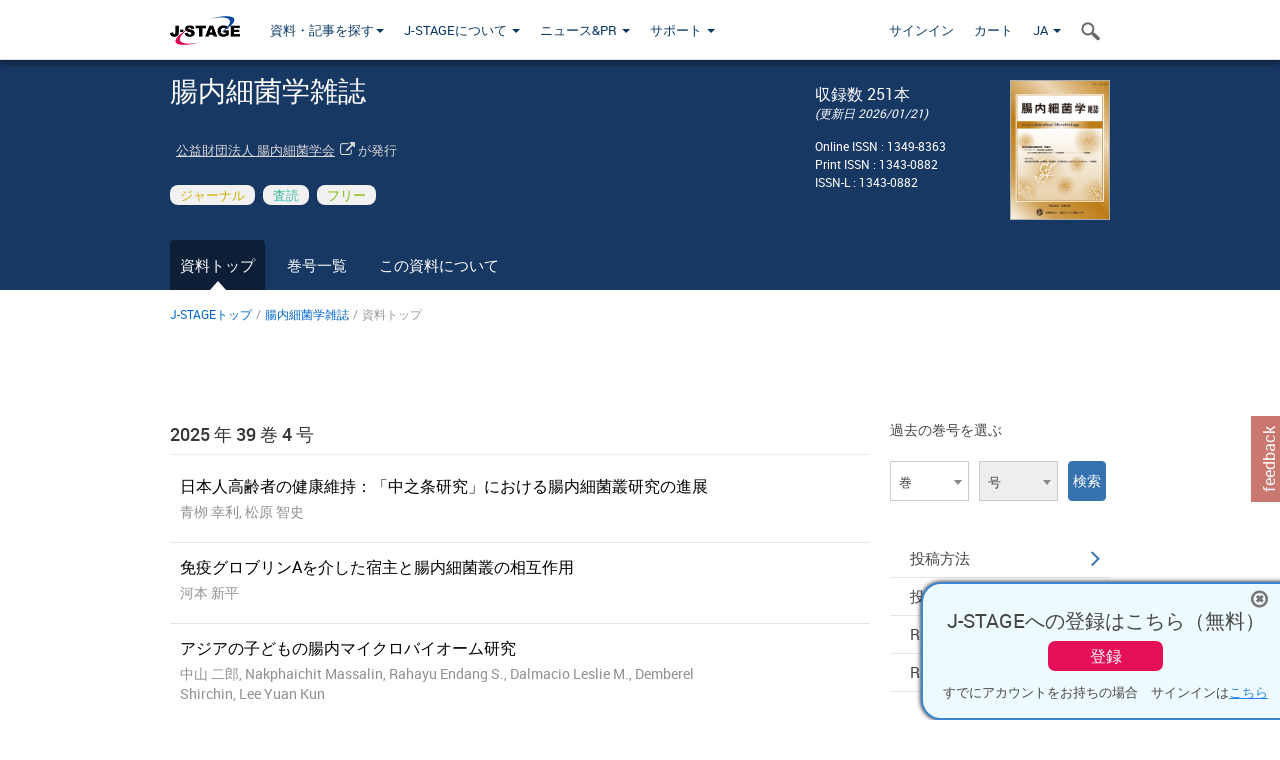

--- FILE ---
content_type: text/html;charset=utf-8
request_url: https://www.jstage.jst.go.jp/browse/jim/-char/ja
body_size: 51304
content:
<!DOCTYPE html>
<html lang="ja" xmlns:mml="http://www.w3.org/1998/Math/MathML">
<head>



<!-- 2.3.8 -->
<meta charset="utf-8">
<meta http-equiv="X-UA-Compatible" content="IE=edge">
<meta name="format-detection" content="telephone=no">
<meta name="viewport" content="width=device-width, initial-scale=1.0, maximum-scale=1.0, user-scalable=no">
<meta name="description" content="J-STAGE">
<meta name="twitter:card" content="summary" />
<meta name="twitter:site" content="@jstage_ej" />
<meta name="og:url" content="https://www.jstage.jst.go.jp/browse/jim/-char/ja" />
<meta name="og:title" content="腸内細菌学雑誌" />
<meta name="og:description" content="公益財団法人 腸内細菌学会が発行. フリーアクセス" />
<meta name="og:site_name" content="J-STAGE" />
<meta name="og:image" content="https://www.jstage.jst.go.jp/html/images/common/SNS/J-STAGE_logo_sns.png" />

<link rel="icon" href="/favicon.ico" type="image/x-icon" />
<title>腸内細菌学雑誌</title>
<link rel="stylesheet" href="/web/css/bootstrap3-wysiwyg5-color.css" />
<link rel="stylesheet" href="/web/css/bootstrap3-wysiwyg5.css" />
<link rel="stylesheet" href="/web/css/ranking.css?rn=2.3.8" />

<link rel="stylesheet" href="/web/css/bootstrap.min.css" />

<link rel="stylesheet" href="/web/css/style.css?rn=2.3.8"/>
<link rel="stylesheet" href="/web/css/common-elements-style.css?rn=2.3.8" />
<link rel="stylesheet" href="/web/css/jquery.treefilter.css" />
<link rel="stylesheet" href="/web/css/jplayer.blue.monday.css" />
<link rel="stylesheet" href="/web/css/main.css?rn=2.3.8" />
<!--[if lt IE 9]>

<script src="/web/js/html5shiv.min.js"></script>
<script src="/web/js/respond.min.js"></script>
<![endif]-->
<style type="text/css">
<!--
.navbar-default .navbar-nav>li>a {
		color: #093963;
		font-size: 13px!important;
}
.navbar-default .navbar-nav>li>a:hover ,
.navbar-default .navbar-nav>li>a:focus {
		color: #fff;
		font-size: 13px!important;
	background-color: #4679ac !important;
}
@media (max-width: 991px) {
.navbar-default .navbar-nav > li > a {
		clear: both;
		color: #fff;
		outline: 0 none;
		width: 250px;
}
.navbar-default .navbar-nav .dropdown-menu > li > a:hover,
.navbar-default .navbar-nav .dropdown-menu > li > a:focus {
		background: #444 none repeat scroll 0 0 !important;
		color: #fff !important;
}
}
.navbar-default .navbar-nav>li>a.referencemode {
		color: #888888;
}
.navbar-default .navbar-nav>li>a.referencemode:hover ,
.navbar-default .navbar-nav>li>a.referencemode:focus {
		color: #888888;
		background-color: transparent !important;
}
b {
	font-weight: bold;
}
i {
	font-style: italic;
}
// -->
</style>
</head>
	<body class="body-offcanvas addition-pages">

	


<!-- HEADER :: START -->
<span class="noprint">
<header class="clearfix">
	<!-- NAVIGATION :: START -->
	<nav class="navbar navbar-default navbar-fixed-top ep-nav-shadow " >

						
		<div class="container">
			<button type="button" class="navbar-toggle offcanvas-toggle" data-toggle="offcanvas" data-target="#js-bootstrap-offcanvas" style="float:left;"> <span class="sr-only">Toggle navigation</span> <span class="icon-bar">&nbsp;</span> <span class="icon-bar">&nbsp;</span> <span class="icon-bar">&nbsp;</span> </button>
			<!-- RIGHT NAV SEARCH :: BEGIN -->
			<div class="search-nav-block dropdown">
				<a href="javascript:;" class=""  data-toggle="collapse" data-target="#Search_nav"><i class="search-nav-icon"></i></a>
			</div>
			<!-- RIGHT NAV SEARCH :: END -->
			<!-- LOGO :: START -->
			<a class="navbar-brand ms-logowrap hm-logo-padding" href="https://www.jstage.jst.go.jp/browse/-char/ja">
				<img src="/web/images/J-STAGE_logo_A3.png" alt=""  style="margin-top:6px;" />
			</a>
			<!-- LOGO :: END -->
			<!-- HAMBURGER LEFT TO RIGHT SLIDE :: START -->
			<div class="offcanvas-left-wrap register-offcanvas-left-wrap">
								<div class="navbar-offcanvas navbar-offcanvas-touch navbar-offcanvas-fade" role="navigation" id="js-bootstrap-offcanvas">
					<div class="offcanvas-left-wrap">
						<div class="navbar-header">
							<a class="navbar-brand jst-homelink" href="https://www.jstage.jst.go.jp/browse/-char/ja">J-STAGE home</a>
							<button type="button" class="navbar-toggle offcanvas-toggle pull-right" data-toggle="offcanvas" data-target="#js-bootstrap-offcanvas" style="float:left;"> <img src="/web/images/edit-profile/icon-close-menu.png" alt=""></button>
						</div>
						<div class="offcanvas-nav-wrap">
							<ul class="nav navbar-nav">
																<li class="dropdown reponsive-menu"> <a href="#" class="dropdown-toggle" data-toggle="dropdown">資料・記事を探す<b class="caret"></b></a>
									<ul class="dropdown-menu ep-dropdown-menu">
										<li style="background:none !important;"><span class="topnav-dropdown-icon"><img src="/web/images/top-nav-dropdown-arrow.png" width="18" height="10" alt=""/></span></li>
										<li><a href="/journal/list/-char/ja">資料を探す：資料タイトルから</a></li>
										<li><a href="/journal/fields/-char/ja">資料を探す：分野から</a></li>
										<li><a href="/journal/publisher/-char/ja">資料を探す：発行機関から</a></li>
										<li><a href="/search/global/_search/-char/ja">記事を探す</a></li>
										<li><a href="https://jstagedata.jst.go.jp/" target="_blank" rel="noopener noreferrer">データを探す(J-STAGE Data) <img src="/web/images/information-tab2/bg-arrow-white.png" width="13" height="10" alt=""></a></li>
									</ul>
								</li>
																<li class="dropdown reponsive-menu"><a href="#" class="dropdown-toggle" data-toggle="dropdown">J-STAGEについて <b class="caret"></b></a>
									<ul class="dropdown-menu ep-dropdown-menu">
										<li style="background:none !important;"><span class="topnav-dropdown-icon"><img src="/web/images/top-nav-dropdown-arrow.png" width="18" height="10" alt=""/></span></li>
										<li><a href="https://www.jstage.jst.go.jp/static/pages/JstageOverview/-char/ja">J-STAGEの概要</a></li>
										<li><a href="https://www.jstage.jst.go.jp/static/pages/JstageServices/TAB1/-char/ja">各種サービス・機能</a></li>
										<li><a href="https://www.jstage.jst.go.jp/static/pages/PublicDataAboutJstage/-char/ja">公開データ</a></li>
										<li><a href="https://www.jstage.jst.go.jp/static/pages/TermsAndPolicies/ForIndividuals/-char/ja">利用規約・ポリシー</a></li>
 <li><a href="https://www.jstage.jst.go.jp/static/pages/ForPublishers/TAB1/-char/ja">新規登載の申し込み</a></li>									</ul>
								</li>

																<li class="dropdown reponsive-menu"><a href="#" class="dropdown-toggle" data-toggle="dropdown">ニュース&PR  <b class="caret"></b></a>
									<ul class="dropdown-menu ep-dropdown-menu">
										<li style="background:none !important;"><span class="topnav-dropdown-icon"><img src="/web/images/top-nav-dropdown-arrow.png" width="18" height="10" alt=""/></span></li>
										<li><a href="https://www.jstage.jst.go.jp/static/pages/News/TAB1/Current/Page1/-char/ja">お知らせ一覧</a></li>
 <li><a href="https://www.jstage.jst.go.jp/static/pages/News/TAB5/Page1/-char/ja">リリースノート</a></li> 										<li><a href="https://www.jstage.jst.go.jp/static/pages/News/TAB2/Page1/-char/ja">メンテナンス情報</a></li>
 <li><a href="https://www.jstage.jst.go.jp/static/pages/News/TAB4/Page1/-char/ja">イベント情報</a></li>  <li><a href="https://www.jstage.jst.go.jp/static/pages/News/TAB3/Page1/-char/ja">J-STAGEニュース</a></li> 										<li><a href="https://www.jstage.jst.go.jp/static/pages/News/TAB6/Page1/-char/ja">特集コンテンツ </a></li>
										<li><a href="https://www.jstage.jst.go.jp/static/pages/News/TAB7/Page1/-char/ja">各種広報媒体 </a></li>
									</ul>
								</li>
																<li class="dropdown reponsive-menu"><a href="#" class="dropdown-toggle" data-toggle="dropdown">サポート  <b class="caret"></b></a>
									<ul class="dropdown-menu ep-dropdown-menu">
										<li style="background:none !important;"><span class="topnav-dropdown-icon"><img src="/web/images/top-nav-dropdown-arrow.png" width="18" height="10" alt=""/></span></li>
 <li><a href="https://www.jstage.jst.go.jp/static/pages/InformationForSocieties/TAB1/-char/ja">J-STAGE登載機関用コンテンツ</a></li>  <li><a href="https://www.jstage.jst.go.jp/static/pages/GuidelineAndManuals/TAB1/-char/ja">登載ガイドライン・マニュアル</a></li> 										<li><a href="https://www.jstage.jst.go.jp/static/pages/ForReaders/-char/ja">閲覧者向けヘルプ</a></li>
										<li><a href="https://www.jstage.jst.go.jp/static/pages/RecommendedEnvironment/-char/ja">動作確認済みブラウザ</a></li>
 <li><a href="https://www.jstage.jst.go.jp/static/pages/FAQs/TAB2/-char/ja">FAQ</a></li> 										<li><a href="https://www.jstage.jst.go.jp/static/pages/Contact/-char/ja">お問い合わせ </a></li>
										<li><a href="https://www.jstage.jst.go.jp/static/pages/Sitemap/-char/ja">サイトマップ </a></li>
									</ul>
								</li>
																													<li class="reponsive-menu">
												<a href="/mylogin/-char/ja?sourceurl=https%3A%2F%2Fwww.jstage.jst.go.jp%2Fbrowse%2Fjim%2F-char%2Fja">サインイン</a>
										</li>
																		<li class="reponsive-menu">
											<li class="reponsive-menu"><a href="/cart/list/-char/ja?backurl=https%3A%2F%2Fwww.jstage.jst.go.jp%2Fbrowse%2Fjim%2F-char%2Fja" class="" >カート <img src="/web/images/edit-profile/icon-cart.png" alt=""></a>
									</li>
								<li class="dropdown reponsive-menu">
																		<a href="#" class="dropdown-toggle" data-toggle="dropdown"> JA  <img src="/web/images/edit-profile/icon-lang.png" alt=""> <b class="caret"></b></a>
									<ul class="dropdown-menu ep-dropdown-menu">
									<li style="background:none !important;"><span class="topnav-dropdown-icon"><img src="/web/images/top-nav-dropdown-arrow.png" width="18" height="10" alt=""/></span></li>
										<li><a href="javascript:;" onclick="doChangeLang('en')">English</a></li>
										<li><a href="javascript:;" onclick="doChangeLang('ja')">日本語</a></li>
									</ul>
								</li>
							</ul>
						</div>
						<div class="clearfix"></div>
					</div>
				</div>
								<ul class="nav navbar-nav offcanvas-left-display-none">
										<li class="dropdown"> <a href="#" class="dropdown-toggle" data-toggle="dropdown">資料・記事を探す<b class="caret"></b></a>
						<ul class="dropdown-menu ep-dropdown-menu">
							<li style="background:none !important;"><span class="topnav-dropdown-icon"><img src="/web/images/top-nav-dropdown-arrow.png" width="18" height="10" alt=""/></span></li>
							<li><a href="/journal/list/-char/ja">資料を探す：資料タイトルから</a></li>
							<li><a href="/journal/fields/-char/ja">資料を探す：分野から</a></li>
							<li><a href="/journal/publisher/-char/ja">資料を探す：発行機関から</a></li>
							<li><a href="/search/global/_search/-char/ja">記事を探す</a></li>
							<li><a href="https://jstagedata.jst.go.jp/" target="_blank" rel="noopener noreferrer">データを探す(J-STAGE Data) <img src="/web/images/information-tab2/bg-arrow.png" width="13" height="10" alt=""></a></li>
						</ul>
					</li>
										<li class="dropdown"><a href="#" class="dropdown-toggle" data-toggle="dropdown">J-STAGEについて <b class="caret"></b></a>
						<ul class="dropdown-menu ep-dropdown-menu">
							<li style="background:none !important;"><span class="topnav-dropdown-icon"><img src="/web/images/top-nav-dropdown-arrow.png" width="18" height="10" alt=""/></span></li>
							<li><a href="https://www.jstage.jst.go.jp/static/pages/JstageOverview/-char/ja">J-STAGEの概要</a></li>
							<li><a href="https://www.jstage.jst.go.jp/static/pages/JstageServices/TAB1/-char/ja">各種サービス・機能</a></li>
							<li><a href="https://www.jstage.jst.go.jp/static/pages/PublicDataAboutJstage/-char/ja">公開データ</a></li>
							<li><a href="https://www.jstage.jst.go.jp/static/pages/TermsAndPolicies/ForIndividuals/-char/ja">利用規約・ポリシー</a></li>
 <li><a href="https://www.jstage.jst.go.jp/static/pages/ForPublishers/TAB1/-char/ja">新規登載の申し込み</a></li>						</ul>
					</li>
										<li class="dropdown"><a href="#" class="dropdown-toggle" data-toggle="dropdown">ニュース&PR  <b class="caret"></b></a>
						<ul class="dropdown-menu ep-dropdown-menu">
							<li style="background:none !important;"><span class="topnav-dropdown-icon"><img src="/web/images/top-nav-dropdown-arrow.png" width="18" height="10" alt=""/></span></li>
							<li><a href="https://www.jstage.jst.go.jp/static/pages/News/TAB1/Current/Page1/-char/ja">お知らせ一覧</a></li>
 <li><a href="https://www.jstage.jst.go.jp/static/pages/News/TAB5/Page1/-char/ja">リリースノート</a></li> 							<li><a href="https://www.jstage.jst.go.jp/static/pages/News/TAB2/Page1/-char/ja">メンテナンス情報</a></li>
 <li><a href="https://www.jstage.jst.go.jp/static/pages/News/TAB4/Page1/-char/ja">イベント情報</a></li>  <li><a href="https://www.jstage.jst.go.jp/static/pages/News/TAB3/Page1/-char/ja">J-STAGEニュース</a></li> 							<li><a href="https://www.jstage.jst.go.jp/static/pages/News/TAB6/Page1/-char/ja">特集コンテンツ </a></li>
							<li><a href="https://www.jstage.jst.go.jp/static/pages/News/TAB7/Page1/-char/ja">各種広報媒体 </a></li>
						</ul>
					</li>
										<li class="dropdown"><a href="#" class="dropdown-toggle" data-toggle="dropdown">サポート  <b class="caret"></b></a>
						<ul class="dropdown-menu ep-dropdown-menu">
							<li style="background:none !important;"><span class="topnav-dropdown-icon"><img src="/web/images/top-nav-dropdown-arrow.png" width="18" height="10" alt=""/></span></li>
 <li><a href="https://www.jstage.jst.go.jp/static/pages/InformationForSocieties/TAB1/-char/ja">J-STAGE登載機関用コンテンツ</a></li>  <li><a href="https://www.jstage.jst.go.jp/static/pages/GuidelineAndManuals/TAB1/-char/ja">登載ガイドライン・マニュアル</a></li> 							<li><a href="https://www.jstage.jst.go.jp/static/pages/ForReaders/-char/ja">閲覧者向けヘルプ</a></li>
							<li><a href="https://www.jstage.jst.go.jp/static/pages/RecommendedEnvironment/-char/ja">動作確認済みブラウザ</a></li>
 <li><a href="https://www.jstage.jst.go.jp/static/pages/FAQs/TAB2/-char/ja">FAQ</a></li> 							<li><a href="https://www.jstage.jst.go.jp/static/pages/Contact/-char/ja">お問い合わせ </a></li>
							<li><a href="https://www.jstage.jst.go.jp/static/pages/Sitemap/-char/ja">サイトマップ </a></li>
						</ul>
					</li>
				</ul>
			</div>
			<!-- HAMBURGER LEFT TO RIGHT SLIDE :: END -->
			<div class="offcanvas-right-wrap register-offcanvas-right-wrap">
				<ul class="nav navbar-nav">
												<li class="">
								<a href="/mylogin/-char/ja?sourceurl=https%3A%2F%2Fwww.jstage.jst.go.jp%2Fbrowse%2Fjim%2F-char%2Fja" class="" >サインイン  </a>
						</li>
										<li class="">
							<li class=""><a href="/cart/list/-char/ja?backurl=https%3A%2F%2Fwww.jstage.jst.go.jp%2Fbrowse%2Fjim%2F-char%2Fja" class="" >カート </a>
					</li>
				<li class="dropdown">
					<a href="#" class="dropdown-toggle" data-toggle="dropdown">
 JA 					<b class="caret"></b>
					</a>
					<ul class="dropdown-menu ep-dropdown-menu" style="min-width: 80px;">
						<li style="background:none !important;"><span class="topnav-dropdown-icon"><img src="/web/images/top-nav-dropdown-arrow.png" width="18" height="10" alt=""></span></li>
						<li><a href="javascript:;" onclick="doChangeLang('en')">English</a></li>
						<li><a href="javascript:;" onclick="doChangeLang('ja')">日本語</a></li>
					</ul>
				</li>
				</ul>
			</div>
			<!-- RIGHT NAV SEARCH DROPDOWN :: BEGIN -->
			<ul class="dropdown-menu collapse ep-dropdown-menu search-dropdown-menu" id="Search_nav" style="max-width: 300px;">
				<li style="background:none !important;"><span class="topnav-dropdown-icon"></span></li>
				<li>
					<div class="col-md-24 edit-profile-form-control">
						<form action="/result/journal/-char/ja" method="get">
						<div class="input-group">
							<input name="globalSearchKey" type="text" class="form-control search-nav-input" placeholder="J-STAGE上のすべてのジャーナルを検索">
							<span class="input-group-btn search-btn">
							<button class="btn btn-default" type="submit"><i class="search-nav-icon"></i></button>
							</span>
						</div><!-- /input-group -->
						<a href="https://www.jstage.jst.go.jp/search/global/_search/-char/ja" class="advanced-search-link">詳細検索</a>
						</form>
					</div>
				</li>
			</ul>
			<!-- RIGHT NAV SEARCH DROPDOWN :: END -->

			<div class="clearfix"></div>
		</div>
	</nav>
	<!-- NAVIGATION :: END -->
</header>
</span>
<!-- HEADER :: END -->



<!-- JOURNAL INTRODUCTION :: START -->
<div id="page-content">
	<div id="journal-header" class="secondlevel-tabnavigation-detail colorscheme11-normal">
		<div class="container">
			<div class="flt-left" style="width:100%; position:relative;">
				<div class="journal-name">腸内細菌学雑誌</div>

					<div id="journal-left-infosection" class="col-sm-15">
						<div class="top-margin-1x">
 &nbsp;
									<a href="https://bifidus-fund.jp/index.shtml" target="_blank" rel="noopener noreferrer">公益財団法人 腸内細菌学会</a> <span class="fa fa-external-link external-link-icon"></span>
								 が発行
						</div>
					</div>

					<div id="journal-right-infosection" class="col-sm-6">
						<div class="fs-16">
								収録数 251本<br>
								<span class="italic-style fs-12">(更新日 2026/01/21)</span>
						</div>
						<div class="top-margin-15x fs-12">
								Online ISSN : 1349-8363<br>
								Print ISSN : 1343-0882<br>
								ISSN-L : 1343-0882
						</div>
					</div>

						<div class="journal-thumbnail-wrap">
							<a href="https://www.jstage.jst.go.jp/browse/jim/list/-char/ja"><img src="https://www.jstage.jst.go.jp/pub/jim/thumbnail/jim_39_4.png" id="journal-thumbnail" alt="" /></a>
						</div>
					<div class="journal-tags-clearfix"></div>
					<div id="journal-tags">
						<div class="global-tags" style="max-width:640px;">
								<span class="tags-wrap original-tag-style" title="ジャーナル">ジャーナル</span>
								<span class="tags-wrap peerreviwed-tag-style" title="査読">査読</span>
								<span class="tags-wrap freeaccess-tag-style" title="フリー">フリー</span>
						</div>
						<div class="clearfix"></div>
					</div>
				<div class="journal-tags-clearfix"></div>
			</div>
			<div class="clearfix"></div>
		</div>
	</div>
</div>
<!-- JOURNAL INTRODUCTION :: END -->

<!-- SECOND LEVEL TAB NAVIGATION :: START -->
<div class="colorscheme11-normal">
	<div class="container">
		<div id="second-level-nav-tabs">
			<ul class="nav nav-tabs">
				<li class='active'><a href="javascript:void(0)">資料トップ</a></li>
				<li ><a href="https://www.jstage.jst.go.jp/browse/jim/list/-char/ja">巻号一覧</a></li>
				<li ><a href="https://www.jstage.jst.go.jp/browse/jim/_pubinfo/-char/ja">この資料について</a></li>
			</ul>
		</div>
	</div>
</div>
<!-- SECOND LEVEL TAB NAVIGATION :: END --><!-- INTRODUCTION :: START -->
<div class="container">
<div class="row">
	<div class="col-md-24">
	<!-- BREDCRUMBS :: START -->
		<ul class="global-breadcrumbs">
			<li><a href="https://www.jstage.jst.go.jp/browse/-char/ja">J-STAGEトップ</a></li>
			<li>/</li>
			<li><a href="https://www.jstage.jst.go.jp/browse/jim/-char/ja">腸内細菌学雑誌</a></li>
			<li> / </li>
			<li>資料トップ</li>
		</ul>
<div class="clearfix"></div>	<!-- BREDCRUMBS :: END -->	</div>
</div>
</div>
<!-- INTRODUCTION :: END -->
<!-- JOURNAL LANDING :: START -->
<div class="container">
	<div class="row">
		<div class="col-md-24">
			<div class="clearfix"></div>
		</div>
	</div>

	<div class="row">
		<!-- LEFT SECTION :: START -->
		<div class="col-md-18">
			<!-- INNER SECTION :: START -->
<div id="journal-current-issuse">
	<div class="section-divider">
		<div class="section-title-18-nonsticky"><a href="https://www.jstage.jst.go.jp/browse/jim/list/-char/ja">
 2025 年 39 巻
 4 号			</a></div>
		<ul id="journal-current-issuse-list">

						<li class="notoppadding">
							<div name="https://www.jstage.jst.go.jp/article/jim/39/4/39_213/_article/-char/ja" class="clickable_div">
								<div class="ci-content-wrap">
									<a href="https://www.jstage.jst.go.jp/article/jim/39/4/39_213/_article/-char/ja" class="ci-article-name customTooltip" title="日本人高齢者の健康維持：「中之条研究」における腸内細菌叢研究の進展">日本人高齢者の健康維持：「中之条研究」における腸内細菌叢研究の進展</a>
									<span class="ci-authors-names customTooltip" title="青栁 幸利, 松原 智史">青栁 幸利, 松原 智史</span>
								</div>
								<div class="clearfix"></div>
							</div>
						</li>

						<li>
							<div name="https://www.jstage.jst.go.jp/article/jim/39/4/39_237/_article/-char/ja" class="clickable_div">
								<div class="ci-content-wrap">
									<a href="https://www.jstage.jst.go.jp/article/jim/39/4/39_237/_article/-char/ja" class="ci-article-name customTooltip" title="免疫グロブリンAを介した宿主と腸内細菌叢の相互作用">免疫グロブリンAを介した宿主と腸内細菌叢の相互作用</a>
									<span class="ci-authors-names customTooltip" title="河本 新平">河本 新平</span>
								</div>
								<div class="clearfix"></div>
							</div>
						</li>

						<li>
							<div name="https://www.jstage.jst.go.jp/article/jim/39/4/39_227/_article/-char/ja" class="clickable_div">
								<div class="ci-content-wrap">
									<a href="https://www.jstage.jst.go.jp/article/jim/39/4/39_227/_article/-char/ja" class="ci-article-name customTooltip" title="アジアの子どもの腸内マイクロバイオーム研究">アジアの子どもの腸内マイクロバイオーム研究</a>
									<span class="ci-authors-names customTooltip" title="中山 二郎, Nakphaichit Massalin, Rahayu Endang S., Dalmacio Leslie M., Demberel Shirchin, Lee Yuan Kun">中山 二郎, Nakphaichit Massalin, Rahayu Endang S., Dalmacio Leslie M., Demberel Shirchin, Lee Yuan Kun</span>
								</div>
								<div class="clearfix"></div>
							</div>
						</li>
		</ul>
		<div class="clearfix"></div>
		<a href="https://www.jstage.jst.go.jp/browse/jim/list/-char/ja" class="flt-right top-margin-1x bluelink-style">最新号のすべての記事を見る</a>
	</div>
</div>

			<!-- INNER SECTION :: END -->
			<div class="clearfix"></div>
			<!-- INNER SECTION :: START -->
	<!-- INNER SECTION :: START -->
	<div class="section-divider">
		<div class="section-title-18-nonsticky">月間アクセス数ランキング (2025年12月)</div>
		<ul id="most-popular-articles-list">

				<li>
					<div name="https://www.jstage.jst.go.jp/article/jim/38/1/38_9/_article/-char/ja" class="clickable_div">
						<div class="most-popular-articles-list-left colorscheme11-lighter"> 1 </div>
						<div class="most-popular-articles-list-right">
							<p class="customTooltip" title="線虫を利用した腸内細菌研究">線虫を利用した腸内細菌研究</p>
							<p class="grey lh18">
									公開日: 2024/02/02 |
									38 巻
										1 号
										 p. 9-19
							</p>
							<p class="grey lh18">中台（鹿毛） 枝里子</p>
						</div>
						<div class="clearfix"></div>
					</div>
				</li>

				<li>
					<div name="https://www.jstage.jst.go.jp/article/jim/21/3/21_3_217/_article/-char/ja" class="clickable_div">
						<div class="most-popular-articles-list-left colorscheme11-lighter"> 2 </div>
						<div class="most-popular-articles-list-right">
							<p class="customTooltip" title="新規エクオール産生乳酸菌のヒト糞便からの単離・同定">新規エクオール産生乳酸菌のヒト糞便からの単離・同定</p>
							<p class="grey lh18">
									公開日: 2007/08/17 |
									21 巻
										3 号
										 p. 217-220
							</p>
							<p class="grey lh18">内山 成人, 上野 友美, 鈴木 淑水</p>
						</div>
						<div class="clearfix"></div>
					</div>
				</li>

				<li>
					<div name="https://www.jstage.jst.go.jp/article/jim/36/3/36_149/_article/-char/ja" class="clickable_div">
						<div class="most-popular-articles-list-left colorscheme11-lighter"> 3 </div>
						<div class="most-popular-articles-list-right">
							<p class="customTooltip" title="腸内マイクロバイオーム解析の最新手法">腸内マイクロバイオーム解析の最新手法</p>
							<p class="grey lh18">
									公開日: 2022/08/01 |
									36 巻
										3 号
										 p. 149-158
							</p>
							<p class="grey lh18">増岡 弘晃, 高安 伶奈, 木口 悠也, 関家 紗愛, 須田 亙</p>
						</div>
						<div class="clearfix"></div>
					</div>
				</li>

				<li>
					<div name="https://www.jstage.jst.go.jp/article/jim/33/4/33_175/_article/-char/ja" class="clickable_div">
						<div class="most-popular-articles-list-left colorscheme11-lighter"> 4 </div>
						<div class="most-popular-articles-list-right">
							<p class="customTooltip" title="ヒトにおけるプロバイオティクスの有効性と腸内細菌叢との関わり">ヒトにおけるプロバイオティクスの有効性と腸内細菌叢との関わり</p>
							<p class="grey lh18">
									公開日: 2019/10/29 |
									33 巻
										4 号
										 p. 175-189
							</p>
							<p class="grey lh18">加藤 豪人</p>
						</div>
						<div class="clearfix"></div>
					</div>
				</li>

				<li>
					<div name="https://www.jstage.jst.go.jp/article/jim/31/1/31_23/_article/-char/ja" class="clickable_div">
						<div class="most-popular-articles-list-left colorscheme11-lighter"> 5 </div>
						<div class="most-popular-articles-list-right">
							<p class="customTooltip" title="脳機能と腸内細菌叢">脳機能と腸内細菌叢</p>
							<p class="grey lh18">
									公開日: 2017/01/31 |
									31 巻
										1 号
										 p. 23-32
							</p>
							<p class="grey lh18">須藤 信行</p>
						</div>
						<div class="clearfix"></div>
					</div>
				</li>
		</ul>
	</div>
<!-- INNER SECTION :: END -->			<!-- INNER SECTION :: END -->
			<div class="clearfix"></div>
			<!-- SHARING ICONS :: BIG SET :: START -->
<div class="section-divider">
<div id="socialmedia-share-plugins" class="colorscheme11-lighter">
<div class="sectionheading">このページを共有する</div>
<ul class="share-icons-list">
<li><a href="https://www.facebook.com/sharer/sharer.php?u=https%3A%2F%2Fwww.jstage.jst.go.jp%2Fbrowse%2Fjim%2F-char%2Fja" target="_blank" rel="noopener noreferrer"><span class="fa fa-facebook facebook-share-icn"></span></a></li>
<li><a href="http://twitter.com/share?url=https%3A%2F%2Fwww.jstage.jst.go.jp%2Fbrowse%2Fjim%2F-char%2Fja&text=%E8%85%B8%E5%86%85%E7%B4%B0%E8%8F%8C%E5%AD%A6%E9%9B%91%E8%AA%8C" target="_blank" rel="noopener noreferrer"><span class="twitter-share-icn" style="background:#000000;display:inline-block;font-size:28px;"><img src="/web/images/logo-white.png" width="20" height="20" alt="X"></img></span></a></li>
<li><a href="mailto:?body=腸内細菌学雑誌 %0d%0aURL%3A%20https://www.jstage.jst.go.jp/browse/jim/-char/ja"> <span class="fa fa-envelope outlook-share-icn"></span></a></li>
</ul>
</div>
</div>
			<!-- SHARING ICONS :: BIG SET :: END -->
			<div class="clearfix"></div>
		</div>
		<!-- LEFT SECTION :: END -->
		<!-- RIGHT SECTION :: START -->
		<div class="col-md-6">
			<div class="section-divider">
				<!-- VOLUME AND ISSUE :: START -->
<div id="pastvol-issuse-dropdown">
	<div class="section-title-noborder-14">過去の巻号を選ぶ</div>
	<form class="pastvol-issuse-form" id="pastvolIssuseForm" method="get" action="">
	<ul class="pastvol-issuse-list">
		
		<li class="pastvol-issuse-listbox-width">
				<select class="journal-volume-dd" name="journal-volume" id="selectVol">
					<option value="">巻</option>
												<option value="39">39 巻</option>
																<option value="38">38 巻</option>
																<option value="37">37 巻</option>
																<option value="36">36 巻</option>
																<option value="35">35 巻</option>
																<option value="34">34 巻</option>
																<option value="33">33 巻</option>
																<option value="32">32 巻</option>
																<option value="31">31 巻</option>
																<option value="30">30 巻</option>
																<option value="29">29 巻</option>
																<option value="28">28 巻</option>
																<option value="27">27 巻</option>
																<option value="26">26 巻</option>
																<option value="25">25 巻</option>
																<option value="24">24 巻</option>
																<option value="23">23 巻</option>
																<option value="22">22 巻</option>
																<option value="21">21 巻</option>
																<option value="20">20 巻</option>
																<option value="19">19 巻</option>
																<option value="18">18 巻</option>
																<option value="17">17 巻</option>
																<option value="16">16 巻</option>
																<option value="15">15 巻</option>
																<option value="14">14 巻</option>
																<option value="13">13 巻</option>
																<option value="12">12 巻</option>
																<option value="11">11 巻</option>
								</select>
			</li>
			<li class="pastvol-issuse-listbox-width">
				<select class="journal-issue-dd" name="journal-issue" id="selectIssue" disabled>
					<option value="">号</option>
				</select>
			</li>
			<li class="pastvol-issuse-go-btn-width">
				<input type="button" value="検索" class="pastvol-issuse-go-btn" id="goBtn">
			</li>
		</ul>
	</form>
<div class="clearfix"></div>
</div>				<!-- VOLUME AND ISSUE :: END -->
				<!-- THIRD LEVEL NAVIGATION :: START -->
<div id="third-level-navigation">
	<a href="https://bifidus-fund.jp/journal/index.shtml" class="thirdlevel-links" target="_blank" rel="noopener noreferrer">投稿方法<span class="fa fa-angle-right icon-wrap"></span></a> <span class="third-level-nav-divider"></span>
	<a href="https://bifidus-fund.jp/journal/pdf/regulation_2025.pdf" class="thirdlevel-links" target="_blank" rel="noopener noreferrer">投稿規程<span class="fa fa-angle-right icon-wrap"></span></a><span class="third-level-nav-divider"></span>
<a href="https://www.jstage.jst.go.jp/AF05S010NewRssDld?btnaction=JT0040&sryCd=jim&rssLang=ja" target="_blank" rel="noopener noreferrer" class="thirdlevel-links">RSSフィード(号)<span class="fa fa-rss-square rss-icon-bg"></span></a> <span class="third-level-nav-divider"></span>
<a href="https://www.jstage.jst.go.jp/AF05S010NewRssDld?btnaction=JT0041&sryCd=jim&rssLang=ja" target="_blank" rel="noopener noreferrer" class="thirdlevel-links">RSSフィード(論文)<span class="fa fa-rss-square rss-icon-bg"></span></a> <span class="third-level-nav-divider"></span>
</div>				<!-- THIRD LEVEL NAVIGATION :: END -->
				<!-- INNER SECTION :: START -->
<div class="section-divider">
	<div class="section-title-14">お気に入り & アラート</div>
	<ul class="star-list-style">
				<li><a href = "javascript:;" class = "add-favorites-titles" value = "1">お気に入りに追加</a></li>
				<li><a href = "javascript:;" class = "add-favorites-titles" value = "0">お知らせアラート</a></li>
				<li><a href = "javascript:;" class = "add-favorites-titles" value = "2">新着アラート</a></li>
	</ul>
</div>
<form action = "/fav/articles/_insert/-char/ja" method = "get" id = "favorites-articles" name = "favorites-articles"></form>
<form action = "/fav/title/_insert/-char/ja" method = "get" id = "favorites-titles" name = "favorites-titles"></form>
<input type="hidden" name="sryCd" value="jim">
<input type="hidden" name="noVol" value="11">
<input type="hidden" name="noIssue" value="4">
<input type="hidden" name="kijiCd" value="">
				<!-- INNER SECTION :: END -->
				<!-- INNER SECTION :: START -->
<div class='section-divider'>
<div class='section-title-14'>前身誌</div>
<p class='right-section-para'><a href='https://www.jstage.jst.go.jp/browse/jim1987/-char/ja'>ビフィズス</a></p>
</div>
<!-- INNER SECTION :: END -->
<!-- INNER SECTION :: START -->
<div class='banner-divider'>
<a href='http://bifidus-fund.jp/index.shtml' target='_blank' rel="noopener noreferrer"><img src='/files/jim/2/100143/-char/ja' style='max-width: 210px;max-height:115px;' alt=''/></a>
</div>
<!-- INNER SECTION :: END -->

			</div>
		</div>
		<!-- RIGHT SECTION :: END -->
		<div class="clearfix"></div>
	</div>
</div>
<!-- JOURNAL LANDING :: END -->
<div class="clearfix"></div>
<!-- FOOTER :: START -->
<span class="noprint">
<footer class="footer-style2">
<div id="footer-strip" class="colorscheme11-lighter">
	<div class="container">
		編集・発行 （公財）腸内細菌学会
		<br>
		制作・登載者 株式会社アイペック
	</div>
</div>
<div class="footer-wrap print-non-disp">
	<a href="#0" class="take-on-top1">Top</a>
	<div class="container">
		<div class="footer-link-section">
						<div class="footer-link-heading">資料・記事を探す</div>
			<ul class="footer-link-list">
				<li><a href="/journal/list/-char/ja">資料を探す：資料タイトルから</a></li>
				<li><a href="/journal/fields/-char/ja">資料を探す：分野から</a></li>
				<li><a href="/journal/publisher/-char/ja">資料を探す：発行機関から</a></li>
				<li><a href="/search/global/_search/-char/ja">記事を探す</a></li>
				<li><a href="https://jstagedata.jst.go.jp/" target="_blank" rel="noopener noreferrer">データを探す(J-STAGE Data) <img src="/web/images/information-tab2/bg-arrow-white.png" width="13" height="10" alt=""></a></li>
			</ul>
		</div>

		<div class="footer-link-section">
						<div class="footer-link-heading">J-STAGEについて</div>
			<ul class="footer-link-list">
				<li><a href="https://www.jstage.jst.go.jp/static/pages/JstageOverview/-char/ja">J-STAGEの概要</a></li>
				<li><a href="https://www.jstage.jst.go.jp/static/pages/JstageServices/TAB1/-char/ja">各種サービス・機能</a></li>
				<li><a href="https://www.jstage.jst.go.jp/static/pages/PublicDataAboutJstage/-char/ja">公開データ</a></li>
				<li><a href="https://www.jstage.jst.go.jp/static/pages/TermsAndPolicies/ForIndividuals/-char/ja">利用規約・ポリシー</a></li>
 <li><a href="https://www.jstage.jst.go.jp/static/pages/ForPublishers/TAB1/-char/ja">新規登載の申し込み</a></li>			</ul>
		</div>
		<div class="footer-link-section">
						<div class="footer-link-heading">ニュース&PR</div>
			<ul class="footer-link-list">
				<li><a href="https://www.jstage.jst.go.jp/static/pages/News/TAB1/Current/Page1/-char/ja">お知らせ一覧</a></li>
 <li><a href="https://www.jstage.jst.go.jp/static/pages/News/TAB5/Page1/-char/ja">リリースノート</a></li> 				<li><a href="https://www.jstage.jst.go.jp/static/pages/News/TAB2/Page1/-char/ja">メンテナンス情報</a></li>
 <li><a href="https://www.jstage.jst.go.jp/static/pages/News/TAB4/Page1/-char/ja">イベント情報</a></li>  <li><a href="https://www.jstage.jst.go.jp/static/pages/News/TAB3/Page1/-char/ja">J-STAGEニュース</a></li> 				<li><a href="https://www.jstage.jst.go.jp/static/pages/News/TAB6/Page1/-char/ja">特集コンテンツ </a></li>
				<li><a href="https://www.jstage.jst.go.jp/static/pages/News/TAB7/Page1/-char/ja">各種広報媒体 </a></li>
			</ul>
		</div>
		<div class="footer-link-section">
						<div class="footer-link-heading">サポート</div>
			<ul class="footer-link-list">
 <li><a href="https://www.jstage.jst.go.jp/static/pages/InformationForSocieties/TAB1/-char/ja">J-STAGE登載機関用コンテンツ</a></li>  <li><a href="https://www.jstage.jst.go.jp/static/pages/GuidelineAndManuals/TAB1/-char/ja">登載ガイドライン・マニュアル</a></li> 				<li><a href="https://www.jstage.jst.go.jp/static/pages/ForReaders/-char/ja">閲覧者向けヘルプ</a></li>
				<li><a href="https://www.jstage.jst.go.jp/static/pages/RecommendedEnvironment/-char/ja">動作確認済みブラウザ</a></li>
 <li><a href="https://www.jstage.jst.go.jp/static/pages/FAQs/TAB2/-char/ja">FAQ</a></li> 				<li><a href="https://www.jstage.jst.go.jp/static/pages/Contact/-char/ja">お問い合わせ </a></li>
				<li><a href="https://www.jstage.jst.go.jp/static/pages/Sitemap/-char/ja">サイトマップ </a></li>
			</ul>
		</div>

		<div class="clearfix"></div>
				<div class="clearfix"></div>
	</div>
</div>
</footer>
</span>
<!-- FOOTER :: END -->
<!-- FEEDBACK BUTTON :: START -->
<span class="noprint print-non-disp">
<div id="right-feedback-btn"><a href="https://form2.jst.go.jp/s/jstage-feedback-ja" target="_blank" rel="noopener noreferrer">feedback</a></div>
</span>
<!-- FEEDBACK BUTTON :: END -->
<!-- TAKE ME TO TOP :: START -->
<a href="#0" class="take-on-top" style="z-index:inherit">Top</a>
<!-- TAKE ME TO TOP :: END -->

<!-- STICKY REGISTER TO J-STAGE HERE :: START -->
<div id="sticky-register-to-j-stage" class="sticky-register-to-j-stage print-non-disp" style="display:none;">
<span class="noprint">
<a href="javascript:;" class="sticky-register-to-j-stage-close" onclick="registerStickyClose();"><i class="fa fa-times-circle-o"></i></a>
</span>
<h3 class="register-for-free"><nobr>J-STAGEへの登録はこちら（無料）</nobr></h3>
<a href="/myregister/-char/ja" class="sticky-register-btn">登録</a>
<p class="register-for-already">すでにアカウントをお持ちの場合　サインインは<a href="/mylogin/-char/ja?sourceurl=https%3A%2F%2Fwww.jstage.jst.go.jp%2Fbrowse%2Fjim%2F-char%2Fja">こちら</a></p>
</div>
<!-- STICKY REGISTER TO J-STAGE HERE :: END -->
<script src="/web/js/jquery.min.js"></script>
<!-- Include all compiled plugins (below) -->
<script src="/web/js/bootstrap.js"></script>

<script src="/web/js/bootstrap.offcanvas.min.js"></script>

<script src="/web/js/bootstrap-tabdrop.min.js"></script>

<script src="/web/js/modernizr.js"></script>

	<script src="/web/js/jquery.hc-sticky.min.js"></script>

<script src="/web/js/jquery.touchSwipe.min.js"></script>

<script src="/web/js/jquery.advancedSlider.min.js"></script>

<script src="/web/js/jquery-navtoselect.min.js?rn=2.3.8"></script>

<script src="/web/js/jquery.treefilter.min.js"></script>

<script src="/web/js/jquery.jplayer.min.js"></script>

<script src="/web/js/jquery.coolfieldset.min.js"></script>

<script src="/web/js/select2.full.min.js"></script>

<script src="/web/js/prettify.min.js"></script>

<script src="/web/js/common.js?rn=2.3.8"></script>

<script src="/web/js/tableHeadFixe.min.js"></script>

<script src="/web/js/validation.js?rn=2.3.8"></script>


<script src="/web/js/new_plugin/slick/slick.min.js"></script>
<script src="/web/js/journalHome.js"></script>
<script src="/web/js/favoriteAlerts.js"></script>

<script>
$(document).ready(function () {
if(('localStorage' in window) && (window.localStorage !== null)) {
	if(localStorage.getItem('C.regsticky') != 'off'){
	$('#sticky-register-to-j-stage').show();
	}
}
$('.dropdown-toggle').on('click', function(E) {
	$(this).find('.glyphicon').toggleClass("glyphicon-chevron-up");
	$(this).find('.glyphicon').toggleClass("glyphicon-chevron-down");
});
$('[data-toggle="tooltip"]').tooltip({});
$('.warningtooltip').tooltip();

});
$(".journal-volume-dd").select2( {width: 'resolve'});
$(".journal-issue-dd").select2();
$('#facetsearch-header').facetsearch();
$('.facetsearch-subheader').facetsearch();
$(window).load(function(){
	$('.collapseall-icon').hide();
	$('.vol-link').click(function(e){
		e.stopPropagation();
	});
	$('.expandall-icon').click(function(){
		$(this).addClass('expand-inactive');
		$('.collapseall-icon').removeClass('collapse-inactive')
		$('.inner-content').slideDown();
		$('.content').each(function(index, element) {
			$(this).find('.expand').removeClass('collapse1');
		});
		$('.collapseall-icon').show();
		$('.expandall-icon').hide();
		$('.show_abstract').hide();
		$('.hide_abstract').show();
	});
	$('.collapseall-icon').addClass('collapse-inactive');
	$('.collapseall-icon').click(function(){
		$(this).addClass('collapse-inactive');
		$('.expandall-icon').removeClass('expand-inactive');
		$('.inner-content').slideUp();
		$('.content').each(function(index, element) {
			$(this).find('.expand').addClass('collapse1');
		});
		$('.expandall-icon').show();
		$('.collapseall-icon').hide();
		$('.show_abstract').show();
		$('.hide_abstract').hide();
	});
	$('.inner-content').hide();
	$(".expand a").click(function (e) {
		e.preventDefault();
		$(this).parent().toggleClass('collapse1');
		$(this).closest('.content').find('.inner-content').slideToggle().toggleClass('datapanel_opend');
		if(!$(this).closest('.content').find('.inner-content').hasClass("datapanel_opend")){
			$('div.collapseall-icon').removeClass('collapse-inactive');
		} else {
			$('div.collapseall-icon').addClass('collapse-inactive');
		}

		$(this).find('.show_abstract').toggle();
		$(this).find('.hide_abstract').toggle();

	});
});
$(".journal-volume-dd").select2();
$(".journal-issue-dd").select2();
$(".searchresults-noofpages-dropdown").select2({
	minimumResultsForSearch: Infinity
});
$(".search-browse-volissue-tabs a").click(function(event) {
	event.preventDefault();
	$(this).parent().addClass("current");
	$(this).parent().siblings().removeClass("current");
	var tab = $(this).attr("href");
	$(".searchbrowse-volissue-tab-content").not(tab).css("display", "none");
	$(tab).fadeIn();
});
$('.inner-content .abstract').each(function(){
	if ($(this).height() < 120) {
		$(this).find('.full-abstract').hide();
	}
});

if ( document.getElementById("selectedVol") != null ) {
	var pos = $("#selectedVol").position();
	$(".faceted-search-scrollwrap").scrollTop((pos.top - 50));
}
var ddd = [
{ noVol:"39", noIssue:["4", "3", "1"] }
,{ noVol:"38", noIssue:["4", "3", "1"] }
,{ noVol:"37", noIssue:["4", "3", "1"] }
,{ noVol:"36", noIssue:["4", "3", "1"] }
,{ noVol:"35", noIssue:["4", "3", "1"] }
,{ noVol:"34", noIssue:["4", "3", "1"] }
,{ noVol:"33", noIssue:["4", "3", "1"] }
,{ noVol:"32", noIssue:["4", "3", "1"] }
,{ noVol:"31", noIssue:["4", "3", "1"] }
,{ noVol:"30", noIssue:["4", "3", "1"] }
,{ noVol:"29", noIssue:["4", "3", "1"] }
,{ noVol:"28", noIssue:["4", "3", "1"] }
,{ noVol:"27", noIssue:["4", "3", "1"] }
,{ noVol:"26", noIssue:["4", "3", "1"] }
,{ noVol:"25", noIssue:["4", "3", "2", "1"] }
,{ noVol:"24", noIssue:["4", "3", "1"] }
,{ noVol:"23", noIssue:["4", "3", "1"] }
,{ noVol:"22", noIssue:["4", "3", "2", "1"] }
,{ noVol:"21", noIssue:["4", "3", "2", "1"] }
,{ noVol:"20", noIssue:["4", "3", "2", "1"] }
,{ noVol:"19", noIssue:["3", "1"] }
,{ noVol:"18", noIssue:["2", "1"] }
,{ noVol:"17", noIssue:["2", "1"] }
,{ noVol:"16", noIssue:["2", "1"] }
,{ noVol:"15", noIssue:["2", "1"] }
,{ noVol:"14", noIssue:["2", "1"] }
,{ noVol:"13", noIssue:["2", "1"] }
,{ noVol:"12", noIssue:["2", "1"] }
,{ noVol:"11", noIssue:["2", "1"] }
];
$("#selectVol").bind("change", function() {
	var selectVol = $(":selected").val();
	if (selectVol == "") {
		$("#selectIssue").attr("disabled", "disabled");
	} else {
		var disabledAttr = $("#selectIssue").attr("disabled");
		if (typeof disabledAttr !== "undefined") {
			$("#selectIssue").removeAttr("disabled");
		}
	}
	$("#selectIssue").children().remove();
	$('#selectIssue').append($('<option>').html("号").val(""));
	if (selectVol != "") {
		for (var idx in ddd) {
			var noVol = ddd[idx].noVol;
			if (noVol == selectVol) {
				var noIssueArry = ddd[idx].noIssue;
				for (i = 0; i < noIssueArry.length; i++) {
						$('#selectIssue').append($('<option>').html(noIssueArry[i] + "号").val(noIssueArry[i]));
				}
				break;
			}
		}
	}
	$("#selectIssue").select2();
});
$("#mobileSelectVol").bind("change", function() {
	var selectVol = $("#mobileSelectVol option:selected").val();
	if (selectVol == "") {
		$("#mobileSelectIssue").attr("disabled", "disabled");
	} else {
		var disabledAttr = $("#mobileSelectIssue").attr("disabled");
		if (typeof disabledAttr !== "undefined") {
			$("#mobileSelectIssue").removeAttr("disabled");
		}
	}
	$("#mobileSelectIssue").children().remove();
	$('#mobileSelectIssue').append($('<option>').html("号").val(""));
	if (selectVol != "") {
		for (var idx in ddd) {
			var noVol = ddd[idx].noVol;
			if (noVol == selectVol) {
				var noIssueArry = ddd[idx].noIssue;
				for (i = 0; i < noIssueArry.length; i++) {
						$('#mobileSelectIssue').append($('<option>').html(noIssueArry[i] + "号").val(noIssueArry[i]));
				}
				break;
			}
		}
	}
	$("#mobileSelectIssue").select2();
});
$("#goBtn").bind("click", function() {
	var noVol = $("#selectVol").val();
	var noIssue = $("#selectIssue").val();
	var pageInput = $('#pageInput').val();
	if (pageInput === undefined) {
		pageInput = null;
	}
	return clickGoBtn("1", noVol, noIssue, pageInput);
});
$("#mobileGoBtn").bind("click", function() {
	var noVol = $("#mobileSelectVol").val();
	var noIssue = $("#mobileSelectIssue").val();
	var pageInput = $('#mobilePageInput').val();
	if (pageInput === undefined) {
		pageInput = null;
	}
	return clickGoBtn("2", noVol, noIssue, pageInput);
});
$(window).load(function(){
	try {
		var issueList1 = '';
		var issueOptions = jQuery('#selectIssue').children();
		if (issueOptions.length > 1) {
			for ( var i=1; i<issueOptions.length; i++ ){
				issueList1 = issueList1 + issueOptions.eq(i).val();
			}
		}
		var selectVol = $("#selectVol").val();
		var selectIssue = $("#selectIssue").val();
		if (selectVol != "") {
			for (var idx in ddd) {
				var noVol = ddd[idx].noVol;
				if (noVol == selectVol) {
					var issueList2 = '';
					var noIssueArry = ddd[idx].noIssue;
					for (i = 0; i < noIssueArry.length; i++) {
						issueList2 = issueList2 + noIssueArry[i];
					}
					if (issueList1 != issueList2) {
						$("#selectVol").trigger("change");
						$("#mobileSelectVol").trigger("change");
					}
				}
			}
		}
	} catch (e) {console.log("Exception : " + e);}
});
$(window).unload(function(){});
function pressEnter4GoBtn() {
	if (window.event.keyCode == 13) {
		$('#goBtn').trigger("click");
	}
}
function pressEnter4MobileGoBtn() {
	if (window.event.keyCode == 13) {
		$('#mobileGoBtn').trigger("click");
	}
}
function clickGoBtn(mode, noVol, noIssue, pageInput) {
	if (mode == "1") {
		$("#pageMessage01").css("display", "none");
		$("#pageMessage02").css("display", "none");
		$("#pageMessage03").css("display", "none");
	} else if (mode == "2") {
		$("#mobilePageMessage01").css("display", "none");
		$("#mobilePageMessage02").css("display", "none");
		$("#mobilePageMessage03").css("display", "none");
	}
	try {

		if ((noVol == null || noVol == "") && (noIssue == null || noIssue == "")){
				noVol = "39";
				noIssue = "4"
		}

		if (noIssue == null || noIssue == ""){
			noIssue = "0"
		}

		if (pageInput == null || pageInput == "") {
			var url = getUrl(noVol, noIssue);
			url = url.replace('repXXX', noVol);
			url = url.replace('repYYY', noIssue);
			document.location.href = url;
			return;
		}
		if (noVol == null) {
			if (mode == "1") {
				$("#pageMessage01").css("display", "block");
			} else if (mode == "2") {
				$("#mobilePageMessage01").css("display", "block");
			}
			return;
		}
		var jsonUrl = 'https://www.jstage.jst.go.jp/pageSearch/jim/repXXX/repYYY/repZZZ';
		jsonUrl = jsonUrl.replace('repXXX', noVol);
		jsonUrl = jsonUrl.replace('repYYY', noIssue);
		jsonUrl = jsonUrl.replace('repZZZ', pageInput);
		$.ajax({
			cache: false,
			type: 'GET',
			url: jsonUrl,
			dataType: 'json',
			contentType:'application/json',
			success: function(json) {
				var errorCd = json.errorCd;
				var redirectSryCd = json.redirectSryCd;
				var redirectNoVol = json.redirectNoVol;
				var redirectNoIssue = json.redirectNoIssue;
				var redirectCdArticle = json.redirectCdArticle;
				if (
						"0" == errorCd
						&& redirectSryCd != null && redirectSryCd != ''
						&& redirectNoVol != null && redirectNoVol != ''
						&& redirectNoIssue != null && redirectNoIssue != ''
						&& redirectCdArticle != null && redirectCdArticle != ''
				) {
					var shosiUrl = 'https://www.jstage.jst.go.jp/article/jim/repXXX/repYYY/repZZZ/_article/-char/ja';
					var urls = shosiUrl.match('(http.+/article/)([0-9a-z]+)(/repXXX.+)');
					if(urls.length == 4){
						shosiUrl = urls[1];
						shosiUrl += redirectSryCd;
						shosiUrl += urls[3];
					}
					shosiUrl = shosiUrl.replace('repXXX', redirectNoVol);
					shosiUrl = shosiUrl.replace('repYYY', redirectNoIssue);
					shosiUrl = shosiUrl.replace('repZZZ', redirectCdArticle);
					document.location.href = shosiUrl;
					return true;
				} else if ("1" == errorCd) {
					if (mode == "1") {
						$("#pageMessage02").css("display", "block");
					} else if (mode == "2") {
						$("#mobilePageMessage02").css("display", "block");
					}
				} else if ("2" == errorCd) {
					if (mode == "1") {
						$("#pageMessage03").css("display", "block");
					} else if (mode == "2") {
						$("#mobilePageMessage03").css("display", "block");
					}
				}
			}
		});
	} catch (e) {
	}
	return false;
}
function getUrl(noVol, noIssue) {
	return 'https://www.jstage.jst.go.jp/browse/jim/repXXX/repYYY/_contents/-char/ja';
}


function registerStickyClose(){
	$("#sticky-register-to-j-stage").hide();
	if(('localStorage' in window) && (window.localStorage !== null)) {
		localStorage.setItem('C.regsticky', 'off');
	}
}
function doChangeLang(langKind){

	if (typeof changeLang == "function")  {
				changeLang(langKind);
		return;

	} else {
				var encStr = "";
		if(langKind == "ja") {
			encStr = "https%3A%2F%2Fwww.jstage.jst.go.jp%2Fbrowse%2Fjim%2F-char%2Fja";
		} else {
			encStr = "https%3A%2F%2Fwww.jstage.jst.go.jp%2Fbrowse%2Fjim%2F-char%2Fen";
		}
		location.href = decodeURIComponent(encStr);
		return;
	}
}
function hBack(){
		var ans;
		var ref = document.referrer;
		re = new RegExp(location.hostname,"i");
		if(ref.match(re)){
				ans = false;
		}else{
				ans = true
		}
		if(!ans){
			history.back();
		} else {
			location.href = "https://www.jstage.jst.go.jp/browse/-char/ja";
		}
}
</script>
</body>
</html>

--- FILE ---
content_type: text/javascript;charset=UTF-8
request_url: https://www.jstage.jst.go.jp/web/js/jquery.coolfieldset.min.js
body_size: 1158
content:
!function(n,e,a){function i(n,e){e.animation?n.children("*:not('span')").slideUp(e.speed,function(){n.trigger("update")}):n.children("*:not('span')").hide(),n.removeClass("expanded").addClass("collapsed"),e.animation||n.trigger("update")}function d(n,e){e.animation?n.children("*:not('span')").slideDown(e.speed,function(){n.trigger("update")}):n.children("*:not('span')").show(),n.removeClass("collapsed").addClass("expanded"),e.animation||n.trigger("update")}function s(n,e){n.hasClass("collapsed")?d(n,e):n.hasClass("expanded")&&i(n,e)}n.fn.facetsearch=function(e){var a={collapsed:!1,animation:!0,speed:"medium"};return n.extend(a,e),this.each(function(){var e=n(this),d=e.children("span");return a.collapsed?i(e,{animation:!1}):e.addClass("expanded"),d.bind("click",function(){s(e,a)}),e})}}(jQuery,window);